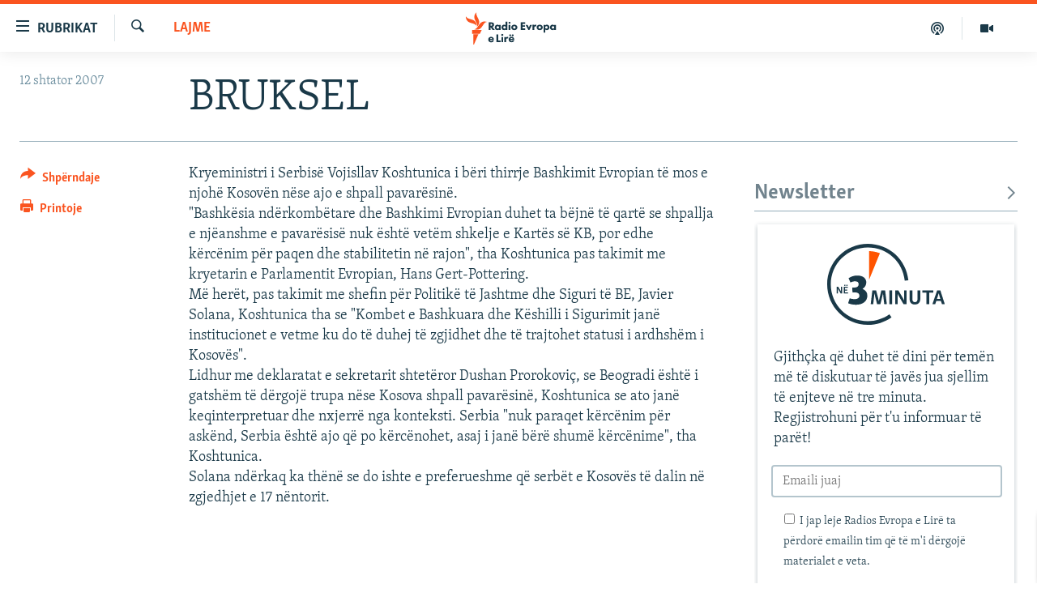

--- FILE ---
content_type: text/html; charset=utf-8
request_url: https://www.evropaelire.org/a/986165.html
body_size: 12743
content:

<!DOCTYPE html>
<html lang="sq" dir="ltr" class="no-js">
<head>
        <link rel="stylesheet" href="/Content/responsive/RFE/sq-AL/RFE-sq-AL.css?&amp;av=0.0.0.0&amp;cb=370">
<script src="//tags.evropaelire.org/rferl-pangea/prod/utag.sync.js"></script><script type='text/javascript' src='https://www.youtube.com/iframe_api' async></script>            <link rel="manifest" href="/manifest.json">
    <script type="text/javascript">
        //a general 'js' detection, must be on top level in <head>, due to CSS performance
        document.documentElement.className = "js";
        var cacheBuster = "370";
        var appBaseUrl = "/";
        var imgEnhancerBreakpoints = [0, 144, 256, 408, 650, 1023, 1597];
        var isLoggingEnabled = false;
        var isPreviewPage = false;
        var isLivePreviewPage = false;

        if (!isPreviewPage) {
            window.RFE = window.RFE || {};
            window.RFE.cacheEnabledByParam = window.location.href.indexOf('nocache=1') === -1;

            const url = new URL(window.location.href);
            const params = new URLSearchParams(url.search);

            // Remove the 'nocache' parameter
            params.delete('nocache');

            // Update the URL without the 'nocache' parameter
            url.search = params.toString();
            window.history.replaceState(null, '', url.toString());
        } else {
            window.addEventListener('load', function() {
                const links = window.document.links;
                for (let i = 0; i < links.length; i++) {
                    links[i].href = '#';
                    links[i].target = '_self';
                }
             })
        }

var pwaEnabled = true;        var swCacheDisabled;
    </script>
    <meta charset="utf-8" />

            <title>BRUKSEL</title>
            <meta name="description" content="Kryeministri i Serbis&#xEB; Vojisllav Koshtunica i b&#xEB;ri thirrje Bashkimit Evropian t&#xEB; mos e njoh&#xEB; Kosov&#xEB;n n&#xEB;se ajo e shpall pavar&#xEB;sin&#xEB;.&#xD;&#xA;&quot;Bashk&#xEB;sia nd&#xEB;rkomb&#xEB;tare dhe Bashkimi Evropian duhet ta b&#xEB;jn&#xEB; t&#xEB; qart&#xEB; se shpallja e nj&#xEB;anshme e pavar&#xEB;sis&#xEB; nuk &#xEB;sht&#xEB; vet&#xEB;m shkelje e Kart&#xEB;s s&#xEB; KB, por edhe..." />
                <meta name="keywords" content="Lajme" />
    <meta name="viewport" content="width=device-width, initial-scale=1.0" />


    <meta http-equiv="X-UA-Compatible" content="IE=edge" />

<meta name="robots" content="max-image-preview:large"><meta property="fb:pages" content="299620092248" />

        <link href="https://www.evropaelire.org/a/986165.html" rel="canonical" />

        <meta name="apple-mobile-web-app-title" content="REL" />
        <meta name="apple-mobile-web-app-status-bar-style" content="black" />
            <meta name="apple-itunes-app" content="app-id=475986784, app-argument=//986165.ltr" />
<meta content="BRUKSEL" property="og:title"></meta>
<meta content="Kryeministri i Serbis&#xEB; Vojisllav Koshtunica i b&#xEB;ri thirrje Bashkimit Evropian t&#xEB; mos e njoh&#xEB; Kosov&#xEB;n n&#xEB;se ajo e shpall pavar&#xEB;sin&#xEB;.&#xD;&#xA;&quot;Bashk&#xEB;sia nd&#xEB;rkomb&#xEB;tare dhe Bashkimi Evropian duhet ta b&#xEB;jn&#xEB; t&#xEB; qart&#xEB; se shpallja e nj&#xEB;anshme e pavar&#xEB;sis&#xEB; nuk &#xEB;sht&#xEB; vet&#xEB;m shkelje e Kart&#xEB;s s&#xEB; KB, por edhe..." property="og:description"></meta>
<meta content="article" property="og:type"></meta>
<meta content="https://www.evropaelire.org/a/986165.html" property="og:url"></meta>
<meta content="Radio Evropa e Lir&#xEB;" property="og:site_name"></meta>
<meta content="https://www.evropaelire.org/Content/responsive/RFE/sq-AL/img/top_logo_news.png" property="og:image"></meta>
<meta content="1200" property="og:image:width"></meta>
<meta content="675" property="og:image:height"></meta>
<meta content="site logo" property="og:image:alt"></meta>
<meta content="1129732217106170" property="fb:app_id"></meta>
<meta content="summary_large_image" name="twitter:card"></meta>
<meta content="@RFE_Kosova" name="twitter:site"></meta>
<meta content="https://www.evropaelire.org/Content/responsive/RFE/sq-AL/img/top_logo_news.png" name="twitter:image"></meta>
<meta content="BRUKSEL" name="twitter:title"></meta>
<meta content="Kryeministri i Serbis&#xEB; Vojisllav Koshtunica i b&#xEB;ri thirrje Bashkimit Evropian t&#xEB; mos e njoh&#xEB; Kosov&#xEB;n n&#xEB;se ajo e shpall pavar&#xEB;sin&#xEB;.&#xD;&#xA;&quot;Bashk&#xEB;sia nd&#xEB;rkomb&#xEB;tare dhe Bashkimi Evropian duhet ta b&#xEB;jn&#xEB; t&#xEB; qart&#xEB; se shpallja e nj&#xEB;anshme e pavar&#xEB;sis&#xEB; nuk &#xEB;sht&#xEB; vet&#xEB;m shkelje e Kart&#xEB;s s&#xEB; KB, por edhe..." name="twitter:description"></meta>
                    <link rel="amphtml" href="https://www.evropaelire.org/amp/986165.html" />
<script type="application/ld+json">{"articleSection":"Lajme","isAccessibleForFree":true,"headline":"BRUKSEL","inLanguage":"sq-AL","keywords":"Lajme","author":{"@type":"Person","name":"Radio Evropa e Lirë"},"datePublished":"2007-09-12 14:22:55Z","dateModified":"2008-02-14 08:53:58Z","publisher":{"logo":{"width":512,"height":220,"@type":"ImageObject","url":"https://www.evropaelire.org/Content/responsive/RFE/sq-AL/img/logo.png"},"@type":"NewsMediaOrganization","url":"https://www.evropaelire.org","sameAs":["https://www.facebook.com/evropaelire","https://twitter.com/evropaelire","https://www.youtube.com/user/RadioEvropaLire","https://www.instagram.com/radioevropaelire/","https://www.threads.net/@radioevropaelire "],"name":"Radio Evropa e Lirë","alternateName":""},"@context":"https://schema.org","@type":"NewsArticle","mainEntityOfPage":"https://www.evropaelire.org/a/986165.html","url":"https://www.evropaelire.org/a/986165.html","description":"Kryeministri i Serbisë Vojisllav Koshtunica i bëri thirrje Bashkimit Evropian të mos e njohë Kosovën nëse ajo e shpall pavarësinë.\r\n\u0022Bashkësia ndërkombëtare dhe Bashkimi Evropian duhet ta bëjnë të qartë se shpallja e njëanshme e pavarësisë nuk është vetëm shkelje e Kartës së KB, por edhe...","image":{"width":1080,"height":608,"@type":"ImageObject","url":"https://gdb.rferl.org/00000000-0000-0000-0000-000000000000_w1080_h608.gif"},"name":"BRUKSEL"}</script>
    <script src="/Scripts/responsive/infographics.bundle.min.js?&amp;av=0.0.0.0&amp;cb=370"></script>
        <script src="/Scripts/responsive/dollardom.min.js?&amp;av=0.0.0.0&amp;cb=370"></script>
        <script src="/Scripts/responsive/modules/commons.js?&amp;av=0.0.0.0&amp;cb=370"></script>
        <script src="/Scripts/responsive/modules/app_code.js?&amp;av=0.0.0.0&amp;cb=370"></script>

        <link rel="icon" type="image/svg+xml" href="/Content/responsive/RFE/img/webApp/favicon.svg" />
        <link rel="alternate icon" href="/Content/responsive/RFE/img/webApp/favicon.ico" />
            <link rel="mask-icon" color="#ea6903" href="/Content/responsive/RFE/img/webApp/favicon_safari.svg" />
        <link rel="apple-touch-icon" sizes="152x152" href="/Content/responsive/RFE/img/webApp/ico-152x152.png" />
        <link rel="apple-touch-icon" sizes="144x144" href="/Content/responsive/RFE/img/webApp/ico-144x144.png" />
        <link rel="apple-touch-icon" sizes="114x114" href="/Content/responsive/RFE/img/webApp/ico-114x114.png" />
        <link rel="apple-touch-icon" sizes="72x72" href="/Content/responsive/RFE/img/webApp/ico-72x72.png" />
        <link rel="apple-touch-icon-precomposed" href="/Content/responsive/RFE/img/webApp/ico-57x57.png" />
        <link rel="icon" sizes="192x192" href="/Content/responsive/RFE/img/webApp/ico-192x192.png" />
        <link rel="icon" sizes="128x128" href="/Content/responsive/RFE/img/webApp/ico-128x128.png" />
        <meta name="msapplication-TileColor" content="#ffffff" />
        <meta name="msapplication-TileImage" content="/Content/responsive/RFE/img/webApp/ico-144x144.png" />
                <link rel="preload" href="/Content/responsive/fonts/Skolar-Lt_Latin_v2.woff" type="font/woff" as="font" crossorigin="anonymous" />
    <link rel="alternate" type="application/rss+xml" title="RFE/RL - Top Stories [RSS]" href="/api/" />
    <link rel="sitemap" type="application/rss+xml" href="/sitemap.xml" />
    
    



</head>
<body class=" nav-no-loaded cc_theme pg-article print-lay-article js-category-to-nav nojs-images ">
        <script type="text/javascript" >
            var analyticsData = {url:"https://www.evropaelire.org/a/986165.html",property_id:"416",article_uid:"986165",page_title:"BRUKSEL",page_type:"article",content_type:"article",subcontent_type:"article",last_modified:"2008-02-14 08:53:58Z",pub_datetime:"2007-09-12 14:22:55Z",pub_year:"2007",pub_month:"09",pub_day:"12",pub_hour:"14",pub_weekday:"Wednesday",section:"lajme",english_section:"news",byline:"",categories:"news",domain:"www.evropaelire.org",language:"Albanian",language_service:"RFERL Balkans Kosovo Unit",platform:"web",copied:"no",copied_article:"",copied_title:"",runs_js:"Yes",cms_release:"8.44.0.0.370",enviro_type:"prod",slug:"",entity:"RFE",short_language_service:"KOS",platform_short:"W",page_name:"BRUKSEL"};
        </script>
<noscript><iframe src="https://www.googletagmanager.com/ns.html?id=GTM-WXZBPZ" height="0" width="0" style="display:none;visibility:hidden"></iframe></noscript>        <script type="text/javascript" data-cookiecategory="analytics">
            var gtmEventObject = Object.assign({}, analyticsData, {event: 'page_meta_ready'});window.dataLayer = window.dataLayer || [];window.dataLayer.push(gtmEventObject);
            if (top.location === self.location) { //if not inside of an IFrame
                 var renderGtm = "true";
                 if (renderGtm === "true") {
            (function(w,d,s,l,i){w[l]=w[l]||[];w[l].push({'gtm.start':new Date().getTime(),event:'gtm.js'});var f=d.getElementsByTagName(s)[0],j=d.createElement(s),dl=l!='dataLayer'?'&l='+l:'';j.async=true;j.src='//www.googletagmanager.com/gtm.js?id='+i+dl;f.parentNode.insertBefore(j,f);})(window,document,'script','dataLayer','GTM-WXZBPZ');
                 }
            }
        </script>
        <!--Analytics tag js version start-->
            <script type="text/javascript" data-cookiecategory="analytics">
                var utag_data = Object.assign({}, analyticsData, {});
if(typeof(TealiumTagFrom)==='function' && typeof(TealiumTagSearchKeyword)==='function') {
var utag_from=TealiumTagFrom();var utag_searchKeyword=TealiumTagSearchKeyword();
if(utag_searchKeyword!=null && utag_searchKeyword!=='' && utag_data["search_keyword"]==null) utag_data["search_keyword"]=utag_searchKeyword;if(utag_from!=null && utag_from!=='') utag_data["from"]=TealiumTagFrom();}
                if(window.top!== window.self&&utag_data.page_type==="snippet"){utag_data.page_type = 'iframe';}
                try{if(window.top!==window.self&&window.self.location.hostname===window.top.location.hostname){utag_data.platform = 'self-embed';utag_data.platform_short = 'se';}}catch(e){if(window.top!==window.self&&window.self.location.search.includes("platformType=self-embed")){utag_data.platform = 'cross-promo';utag_data.platform_short = 'cp';}}
                (function(a,b,c,d){    a="https://tags.evropaelire.org/rferl-pangea/prod/utag.js";    b=document;c="script";d=b.createElement(c);d.src=a;d.type="text/java"+c;d.async=true;    a=b.getElementsByTagName(c)[0];a.parentNode.insertBefore(d,a);    })();
            </script>
        <!--Analytics tag js version end-->
<!-- Analytics tag management NoScript -->
<noscript>
<img style="position: absolute; border: none;" src="https://ssc.evropaelire.org/b/ss/bbgprod,bbgentityrferl/1/G.4--NS/668603182?pageName=rfe%3akos%3aw%3aarticle%3abruksel&amp;c6=bruksel&amp;v36=8.44.0.0.370&amp;v6=D=c6&amp;g=https%3a%2f%2fwww.evropaelire.org%2fa%2f986165.html&amp;c1=D=g&amp;v1=D=g&amp;events=event1,event52&amp;c16=rferl%20balkans%20kosovo%20unit&amp;v16=D=c16&amp;c5=news&amp;v5=D=c5&amp;ch=lajme&amp;c15=albanian&amp;v15=D=c15&amp;c4=article&amp;v4=D=c4&amp;c14=986165&amp;v14=D=c14&amp;v20=no&amp;c17=web&amp;v17=D=c17&amp;mcorgid=518abc7455e462b97f000101%40adobeorg&amp;server=www.evropaelire.org&amp;pageType=D=c4&amp;ns=bbg&amp;v29=D=server&amp;v25=rfe&amp;v30=416&amp;v105=D=User-Agent " alt="analytics" width="1" height="1" /></noscript>
<!-- End of Analytics tag management NoScript -->


        <!--*** Accessibility links - For ScreenReaders only ***-->
        <section>
            <div class="sr-only">
                <h2>Nd&#xEB;rlidhjet</h2>
                <ul>
                    <li><a href="#content" data-disable-smooth-scroll="1">Kalo tek artikujt kryesor&#xEB;</a></li>
                    <li><a href="#navigation" data-disable-smooth-scroll="1">Kalo te faqja kryesore</a></li>
                    <li><a href="#txtHeaderSearch" data-disable-smooth-scroll="1">Kalo te k&#xEB;rkimi</a></li>
                </ul>
            </div>
        </section>
    




<div dir="ltr">
    <div id="page">
            <aside>

<div class="c-lightbox overlay-modal">
    <div class="c-lightbox__intro">
        <h2 class="c-lightbox__intro-title"></h2>
        <button class="btn btn--rounded c-lightbox__btn c-lightbox__intro-next" title="E ardhshmja">
            <span class="ico ico--rounded ico-chevron-forward"></span>
            <span class="sr-only">E ardhshmja</span>
        </button>
    </div>
    <div class="c-lightbox__nav">
        <button class="btn btn--rounded c-lightbox__btn c-lightbox__btn--close" title="Mbylle">
            <span class="ico ico--rounded ico-close"></span>
            <span class="sr-only">Mbylle</span>
        </button>
        <button class="btn btn--rounded c-lightbox__btn c-lightbox__btn--prev" title="E m&#xEB;parshme">
            <span class="ico ico--rounded ico-chevron-backward"></span>
            <span class="sr-only">E m&#xEB;parshme</span>
        </button>
        <button class="btn btn--rounded c-lightbox__btn c-lightbox__btn--next" title="E ardhshmja">
            <span class="ico ico--rounded ico-chevron-forward"></span>
            <span class="sr-only">E ardhshmja</span>
        </button>
    </div>
    <div class="c-lightbox__content-wrap">
        <figure class="c-lightbox__content">
            <span class="c-spinner c-spinner--lightbox">
                <img src="/Content/responsive/img/player-spinner.png"
                     alt="Ju lutem prisni"
                     title="Ju lutem prisni" />
            </span>
            <div class="c-lightbox__img">
                <div class="thumb">
                    <img src="" alt="" />
                </div>
            </div>
            <figcaption>
                <div class="c-lightbox__info c-lightbox__info--foot">
                    <span class="c-lightbox__counter"></span>
                    <span class="caption c-lightbox__caption"></span>
                </div>
            </figcaption>
        </figure>
    </div>
    <div class="hidden">
        <div class="content-advisory__box content-advisory__box--lightbox">
            <span class="content-advisory__box-text">Kujdes: P&#xEB;rmbajtja mund t&#xEB; jet&#xEB; shqet&#xEB;suese p&#xEB;r disa shikues!</span>
            <button class="btn btn--transparent content-advisory__box-btn m-t-md" value="text" type="button">
                <span class="btn__text">
                    Klikoni p&#xEB;r ta zbuluar
                </span>
            </button>
        </div>
    </div>
</div>

<div class="print-dialogue">
    <div class="container">
        <h3 class="print-dialogue__title section-head">Opsionet e printimit:</h3>
        <div class="print-dialogue__opts">
            <ul class="print-dialogue__opt-group">
                <li class="form__group form__group--checkbox">
                    <input class="form__check " id="checkboxImages" name="checkboxImages" type="checkbox" checked="checked" />
                    <label for="checkboxImages" class="form__label m-t-md">Fotografit&#xEB;</label>
                </li>
                <li class="form__group form__group--checkbox">
                    <input class="form__check " id="checkboxMultimedia" name="checkboxMultimedia" type="checkbox" checked="checked" />
                    <label for="checkboxMultimedia" class="form__label m-t-md">Multimedia</label>
                </li>
            </ul>
            <ul class="print-dialogue__opt-group">
                <li class="form__group form__group--checkbox">
                    <input class="form__check " id="checkboxEmbedded" name="checkboxEmbedded" type="checkbox" checked="checked" />
                    <label for="checkboxEmbedded" class="form__label m-t-md">P&#xEB;rmbajtja e bashk&#xEB;ngjitur</label>
                </li>
                <li class="form__group form__group--checkbox">
                    <input class="form__check " id="checkboxComments" name="checkboxComments" type="checkbox" />
                    <label for="checkboxComments" class="form__label m-t-md">Komentet</label>
                </li>
            </ul>
        </div>
        <div class="print-dialogue__buttons">
            <button class="btn  btn--secondary close-button" type="button" title="Anuloje">
                <span class="btn__text ">Anuloje</span>
            </button>
            <button class="btn  btn-cust-print m-l-sm" type="button" title="Printoje">
                <span class="btn__text ">Printoje</span>
            </button>
        </div>
    </div>
</div>                
<div class="ctc-message pos-fix">
    <div class="ctc-message__inner">Adresa u kopjua</div>
</div>
            </aside>

<div class="hdr-20 hdr-20--big">
    <div class="hdr-20__inner">
        <div class="hdr-20__max pos-rel">
            <div class="hdr-20__side hdr-20__side--primary d-flex">
                <label data-for="main-menu-ctrl" data-switcher-trigger="true" data-switch-target="main-menu-ctrl" class="burger hdr-trigger pos-rel trans-trigger" data-trans-evt="click" data-trans-id="menu">
                    <span class="ico ico-close hdr-trigger__ico hdr-trigger__ico--close burger__ico burger__ico--close"></span>
                    <span class="ico ico-menu hdr-trigger__ico hdr-trigger__ico--open burger__ico burger__ico--open"></span>
                        <span class="burger__label">Rubrikat</span>
                </label>
                <div class="menu-pnl pos-fix trans-target" data-switch-target="main-menu-ctrl" data-trans-id="menu">
                    <div class="menu-pnl__inner">
                        <nav class="main-nav menu-pnl__item menu-pnl__item--first">
                            <ul class="main-nav__list accordeon" data-analytics-tales="false" data-promo-name="link" data-location-name="nav,secnav">
                                

        <li class="main-nav__item">
            <a class="main-nav__item-name main-nav__item-name--link" href="/lajme" title="Lajme" data-item-name="news" >Lajme</a>
        </li>

        <li class="main-nav__item accordeon__item" data-switch-target="menu-item-1280">
            <label class="main-nav__item-name main-nav__item-name--label accordeon__control-label" data-switcher-trigger="true" data-for="menu-item-1280">
                Kosova
                <span class="ico ico-chevron-down main-nav__chev"></span>
            </label>
            <div class="main-nav__sub-list">
                
    <a class="main-nav__item-name main-nav__item-name--link main-nav__item-name--sub" href="/aktuale" title="Aktuale" data-item-name="aktuale" >Aktuale</a>

    <a class="main-nav__item-name main-nav__item-name--link main-nav__item-name--sub" href="/ekonomi" title="Ekonomi" data-item-name="Economy" >Ekonomi</a>

    <a class="main-nav__item-name main-nav__item-name--link main-nav__item-name--sub" href="/shendetesi" title="Sh&#xEB;ndet&#xEB;si" data-item-name="Health" >Sh&#xEB;ndet&#xEB;si</a>

            </div>
        </li>

        <li class="main-nav__item accordeon__item" data-switch-target="menu-item-3651">
            <label class="main-nav__item-name main-nav__item-name--label accordeon__control-label" data-switcher-trigger="true" data-for="menu-item-3651">
                Bota
                <span class="ico ico-chevron-down main-nav__chev"></span>
            </label>
            <div class="main-nav__sub-list">
                
    <a class="main-nav__item-name main-nav__item-name--link main-nav__item-name--sub" href="/rel-pertej-kosoves" title="REL p&#xEB;rtej Kosov&#xEB;s" data-item-name="RFE beyond Kosovo" >REL p&#xEB;rtej Kosov&#xEB;s</a>

    <a class="main-nav__item-name main-nav__item-name--link main-nav__item-name--sub" href="/rajoni" title="Rajoni" data-item-name="region" >Rajoni</a>

    <a class="main-nav__item-name main-nav__item-name--link main-nav__item-name--sub" href="/luftaneukraine" title="Lufta n&#xEB; Ukrain&#xEB;" data-item-name="war-in-ukraine" >Lufta n&#xEB; Ukrain&#xEB;</a>

    <a class="main-nav__item-name main-nav__item-name--link main-nav__item-name--sub" href="/lindja-mesme" title="Lindja e Mesme" data-item-name="middle-east" >Lindja e Mesme</a>

            </div>
        </li>

        <li class="main-nav__item accordeon__item" data-switch-target="menu-item-595">
            <label class="main-nav__item-name main-nav__item-name--label accordeon__control-label" data-switcher-trigger="true" data-for="menu-item-595">
                Multimedia
                <span class="ico ico-chevron-down main-nav__chev"></span>
            </label>
            <div class="main-nav__sub-list">
                
    <a class="main-nav__item-name main-nav__item-name--link main-nav__item-name--sub" href="/multimedia" title="- M&#xEB; t&#xEB; rejat" data-item-name="multimedia" >- M&#xEB; t&#xEB; rejat</a>

    <a class="main-nav__item-name main-nav__item-name--link main-nav__item-name--sub" href="/video" title="Video" data-item-name="video" >Video</a>

    <a class="main-nav__item-name main-nav__item-name--link main-nav__item-name--sub" href="/foto" title="Fotogaleri" data-item-name="photogallery" >Fotogaleri</a>

    <a class="main-nav__item-name main-nav__item-name--link main-nav__item-name--sub" href="/infografike" title="Infografika" data-item-name="infographics" >Infografika</a>

            </div>
        </li>

        <li class="main-nav__item">
            <a class="main-nav__item-name main-nav__item-name--link" href="/ne3minuta" title="N&#xEB; 3 minuta" data-item-name="in-3-minutes" >N&#xEB; 3 minuta</a>
        </li>

        <li class="main-nav__item">
            <a class="main-nav__item-name main-nav__item-name--link" href="/expose" title="Expos&#xE9;" data-item-name="expose-tv-show" >Expos&#xE9;</a>
        </li>

        <li class="main-nav__item">
            <a class="main-nav__item-name main-nav__item-name--link" href="/podkast-5pyetje" title="5 pyetje" data-item-name="podcast-5-pyetje" >5 pyetje</a>
        </li>

        <li class="main-nav__item">
            <a class="main-nav__item-name main-nav__item-name--link" href="/shpjegojme" title="Shpjegojm&#xEB;" data-item-name="explained" >Shpjegojm&#xEB;</a>
        </li>

        <li class="main-nav__item">
            <a class="main-nav__item-name main-nav__item-name--link" href="/intervista" title="Intervista" data-item-name="interview" >Intervista</a>
        </li>

        <li class="main-nav__item accordeon__item" data-switch-target="menu-item-3414">
            <label class="main-nav__item-name main-nav__item-name--label accordeon__control-label" data-switcher-trigger="true" data-for="menu-item-3414">
                Speciale
                <span class="ico ico-chevron-down main-nav__chev"></span>
            </label>
            <div class="main-nav__sub-list">
                
    <a class="main-nav__item-name main-nav__item-name--link main-nav__item-name--sub" href="/dhunandajgrave" title="Dhuna ndaj grave" data-item-name="tell-me" >Dhuna ndaj grave</a>

    <a class="main-nav__item-name main-nav__item-name--link main-nav__item-name--sub" href="/te-pagjeturit" title="Ankthi p&#xEB;r t&#xEB; pagjeturit" data-item-name="Searching for Kosovo's Missing" >Ankthi p&#xEB;r t&#xEB; pagjeturit</a>

    <a class="main-nav__item-name main-nav__item-name--link main-nav__item-name--sub" href="/perdhunimet-e-luftes" title="Vragat e p&#xEB;rdhunimeve t&#xEB; luft&#xEB;s" data-item-name="Wartime sexual violence" >Vragat e p&#xEB;rdhunimeve t&#xEB; luft&#xEB;s</a>

    <a class="main-nav__item-name main-nav__item-name--link main-nav__item-name--sub" href="/tejeshminoritet" title="T&#xEB; jesh minoritet n&#xEB; Kosov&#xEB;" data-item-name="minorities-kosovo" >T&#xEB; jesh minoritet n&#xEB; Kosov&#xEB;</a>

            </div>
        </li>

        <li class="main-nav__item accordeon__item" data-switch-target="menu-item-3652">
            <label class="main-nav__item-name main-nav__item-name--label accordeon__control-label" data-switcher-trigger="true" data-for="menu-item-3652">
                Arkiv
                <span class="ico ico-chevron-down main-nav__chev"></span>
            </label>
            <div class="main-nav__sub-list">
                
    <a class="main-nav__item-name main-nav__item-name--link main-nav__item-name--sub" href="/radio-arkiv" title="Radio" data-item-name="Radio programs" >Radio</a>

    <a class="main-nav__item-name main-nav__item-name--link main-nav__item-name--sub" href="/femina" title="F&#x113;mina" data-item-name="femina" >F&#x113;mina</a>

    <a class="main-nav__item-name main-nav__item-name--link main-nav__item-name--sub" href="/libertas" title="Libertas" data-item-name="Libertas podcast" >Libertas</a>

    <a class="main-nav__item-name main-nav__item-name--link main-nav__item-name--sub" href="/teflasim" title="T&#xEB; flasim" data-item-name="Let's talk" >T&#xEB; flasim</a>

    <a class="main-nav__item-name main-nav__item-name--link main-nav__item-name--sub" href="/hashtag" title="#Hashtag" data-item-name="hashtag" >#Hashtag</a>

    <a class="main-nav__item-name main-nav__item-name--link main-nav__item-name--sub" href="/iustitia" title="Iustitia" data-item-name="iustitia" >Iustitia</a>

            </div>
        </li>



                            </ul>
                        </nav>
                        




                        
                            <div class="menu-pnl__item menu-pnl__item--social">
                                    <h5 class="menu-pnl__sub-head">Na ndiqni</h5>

        <a href="https://www.facebook.com/evropaelire" title="Facebook" data-analytics-text="follow_on_facebook" class="btn btn--rounded btn--social-inverted menu-pnl__btn js-social-btn btn-facebook"  target="_blank" rel="noopener">
            <span class="ico ico-facebook-alt ico--rounded"></span>
        </a>


        <a href="https://twitter.com/evropaelire" title="X" data-analytics-text="follow_on_twitter" class="btn btn--rounded btn--social-inverted menu-pnl__btn js-social-btn btn-twitter"  target="_blank" rel="noopener">
            <span class="ico ico-twitter ico--rounded"></span>
        </a>


        <a href="https://www.youtube.com/user/RadioEvropaLire" title="YouTube" data-analytics-text="follow_on_youtube" class="btn btn--rounded btn--social-inverted menu-pnl__btn js-social-btn btn-youtube"  target="_blank" rel="noopener">
            <span class="ico ico-youtube ico--rounded"></span>
        </a>


        <a href="https://www.instagram.com/radioevropaelire/" title="Instagram" data-analytics-text="follow_on_instagram" class="btn btn--rounded btn--social-inverted menu-pnl__btn js-social-btn btn-instagram"  target="_blank" rel="noopener">
            <span class="ico ico-instagram ico--rounded"></span>
        </a>


        <a href="https://www.threads.net/@radioevropaelire " title="Threads" data-analytics-text="follow_on_threads" class="btn btn--rounded btn--social-inverted menu-pnl__btn js-social-btn btn-threads"  target="_blank" rel="noopener">
            <span class="ico ico-threads ico--rounded"></span>
        </a>


        <a href="https://www.evropaelire.org/viber" title="Viber" data-analytics-text="follow_on_viber" class="btn btn--rounded btn--social-inverted menu-pnl__btn js-social-btn btn-viber"  target="_blank" rel="noopener">
            <span class="ico ico-viber ico--rounded"></span>
        </a>

                            </div>
                            <div class="menu-pnl__item">
                                <a href="/navigation/allsites" class="menu-pnl__item-link">
                                    <span class="ico ico-languages "></span>
                                    Rajonet
                                </a>
                            </div>
                    </div>
                </div>
                <label data-for="top-search-ctrl" data-switcher-trigger="true" data-switch-target="top-search-ctrl" class="top-srch-trigger hdr-trigger">
                    <span class="ico ico-close hdr-trigger__ico hdr-trigger__ico--close top-srch-trigger__ico top-srch-trigger__ico--close"></span>
                    <span class="ico ico-search hdr-trigger__ico hdr-trigger__ico--open top-srch-trigger__ico top-srch-trigger__ico--open"></span>
                </label>
                <div class="srch-top srch-top--in-header" data-switch-target="top-search-ctrl">
                    <div class="container">
                        
<form action="/s" class="srch-top__form srch-top__form--in-header" id="form-topSearchHeader" method="get" role="search">    <label for="txtHeaderSearch" class="sr-only">K&#xEB;rko</label>
    <input type="text" id="txtHeaderSearch" name="k" placeholder="K&#xEB;rko" accesskey="s" value="" class="srch-top__input analyticstag-event" onkeydown="if (event.keyCode === 13) { FireAnalyticsTagEventOnSearch('search', $dom.get('#txtHeaderSearch')[0].value) }" />
    <button title="K&#xEB;rko" type="submit" class="btn btn--top-srch analyticstag-event" onclick="FireAnalyticsTagEventOnSearch('search', $dom.get('#txtHeaderSearch')[0].value) ">
        <span class="ico ico-search"></span>
    </button>
</form>
                    </div>
                </div>
                <a href="/" class="main-logo-link">
                    <img src="/Content/responsive/RFE/sq-AL/img/logo-compact.svg" class="main-logo main-logo--comp" alt="site logo">
                        <img src="/Content/responsive/RFE/sq-AL/img/logo.svg" class="main-logo main-logo--big" alt="site logo">
                </a>
            </div>
            <div class="hdr-20__side hdr-20__side--secondary d-flex">
                

    <a href=" https://www.evropaelire.org/multimedia" title="Multimedia" class="hdr-20__secondary-item" data-item-name="video">
        
    <span class="ico ico-video hdr-20__secondary-icon"></span>

    </a>

    <a href="https://www.evropaelire.org/podkast-5pyetje" title="Podkast " class="hdr-20__secondary-item" data-item-name="podcast">
        
    <span class="ico ico-podcast hdr-20__secondary-icon"></span>

    </a>

    <a href="/s" title="K&#xEB;rko" class="hdr-20__secondary-item hdr-20__secondary-item--search" data-item-name="search">
        
    <span class="ico ico-search hdr-20__secondary-icon hdr-20__secondary-icon--search"></span>

    </a>



                
                <div class="srch-bottom">
                    
<form action="/s" class="srch-bottom__form d-flex" id="form-bottomSearch" method="get" role="search">    <label for="txtSearch" class="sr-only">K&#xEB;rko</label>
    <input type="search" id="txtSearch" name="k" placeholder="K&#xEB;rko" accesskey="s" value="" class="srch-bottom__input analyticstag-event" onkeydown="if (event.keyCode === 13) { FireAnalyticsTagEventOnSearch('search', $dom.get('#txtSearch')[0].value) }" />
    <button title="K&#xEB;rko" type="submit" class="btn btn--bottom-srch analyticstag-event" onclick="FireAnalyticsTagEventOnSearch('search', $dom.get('#txtSearch')[0].value) ">
        <span class="ico ico-search"></span>
    </button>
</form>
                </div>
            </div>
            <img src="/Content/responsive/RFE/sq-AL/img/logo-print.gif" class="logo-print" alt="site logo">
            <img src="/Content/responsive/RFE/sq-AL/img/logo-print_color.png" class="logo-print logo-print--color" alt="site logo">
        </div>
    </div>
</div>
    <script>
        if (document.body.className.indexOf('pg-home') > -1) {
            var nav2In = document.querySelector('.hdr-20__inner');
            var nav2Sec = document.querySelector('.hdr-20__side--secondary');
            var secStyle = window.getComputedStyle(nav2Sec);
            if (nav2In && window.pageYOffset < 150 && secStyle['position'] !== 'fixed') {
                nav2In.classList.add('hdr-20__inner--big')
            }
        }
    </script>



<div class="c-hlights c-hlights--breaking c-hlights--no-item" data-hlight-display="mobile,desktop">
    <div class="c-hlights__wrap container p-0">
        <div class="c-hlights__nav">
            <a role="button" href="#" title="E m&#xEB;parshme">
                <span class="ico ico-chevron-backward m-0"></span>
                <span class="sr-only">E m&#xEB;parshme</span>
            </a>
            <a role="button" href="#" title="E ardhshmja">
                <span class="ico ico-chevron-forward m-0"></span>
                <span class="sr-only">E ardhshmja</span>
            </a>
        </div>
        <span class="c-hlights__label">
            <span class="">Lajmi i fundit</span>
            <span class="switcher-trigger">
                <label data-for="more-less-1" data-switcher-trigger="true" class="switcher-trigger__label switcher-trigger__label--more p-b-0" title="Shfaq m&#xEB; shum&#xEB;">
                    <span class="ico ico-chevron-down"></span>
                </label>
                <label data-for="more-less-1" data-switcher-trigger="true" class="switcher-trigger__label switcher-trigger__label--less p-b-0" title="Shfaq m&#xEB; pak">
                    <span class="ico ico-chevron-up"></span>
                </label>
            </span>
        </span>
        <ul class="c-hlights__items switcher-target" data-switch-target="more-less-1">
            
        </ul>
    </div>
</div>


        <div id="content">
            

    <main class="container">

    <div class="hdr-container">
        <div class="row">
            <div class="col-category col-xs-12 col-md-2 pull-left">


<div class="category js-category">
<a class="" href="/lajme">Lajme</a></div></div>
<div class="col-title col-xs-12 col-md-10 pull-right">

    <h1 class="title pg-title">
        BRUKSEL
    </h1>
</div>
<div class="col-publishing-details col-xs-12 col-sm-12 col-md-2 pull-left">

<div class="publishing-details ">
        <div class="published">
            <span class="date" >
                    <time pubdate="pubdate" datetime="2007-09-12T16:22:55&#x2B;01:00">
                        12 shtator 2007
                    </time>
            </span>
        </div>
</div>

</div>
<div class="col-lg-12 separator">

<div class="separator">
    <hr class="title-line" />
</div></div>

        </div>
    </div>

<div class="body-container">
    <div class="row">
            <div class="col-xs-12 col-md-2 pull-left article-share">
                
    <div class="share--box">
                <div class="sticky-share-container" style="display:none">
                    <div class="container">
                        <a href="https://www.evropaelire.org" id="logo-sticky-share">&nbsp;</a>
                        <div class="pg-title pg-title--sticky-share">
                            BRUKSEL
                        </div>
                        <div class="sticked-nav-actions">
                            <!--This part is for sticky navigation display-->
                            <p class="buttons link-content-sharing p-0 ">
                                <button class="btn btn--link btn-content-sharing p-t-0 " id="btnContentSharing" value="text" role="Button" type="" title="Opsionet">
                                    <span class="ico ico-share ico--l"></span>
                                    <span class="btn__text ">
                                        Shp&#xEB;rndaje
                                    </span>
                                </button>
                            </p>
                            <aside class="content-sharing js-content-sharing js-content-sharing--apply-sticky  content-sharing--sticky" role="complementary" 
                                   data-share-url="https://www.evropaelire.org/a/986165.html" data-share-title="BRUKSEL" data-share-text="">
                                <div class="content-sharing__popover">
                                    <h6 class="content-sharing__title">Shp&#xEB;rndaje</h6>
                                    <button href="#close" id="btnCloseSharing" class="btn btn--text-like content-sharing__close-btn">
                                        <span class="ico ico-close ico--l"></span>
                                    </button>
            <ul class="content-sharing__list">
                    <li class="content-sharing__item">
                            <div class="ctc ">
                                <input type="text" class="ctc__input" readonly="readonly">
                                <a href="" js-href="https://www.evropaelire.org/a/986165.html" class="content-sharing__link ctc__button">
                                    <span class="ico ico-copy-link ico--rounded ico--s"></span>
                                        <span class="content-sharing__link-text">Kopjoje adres&#xEB;n</span>
                                </a>
                            </div>
                    </li>
                    <li class="content-sharing__item">
        <a href="https://facebook.com/sharer.php?u=https%3a%2f%2fwww.evropaelire.org%2fa%2f986165.html"
           data-analytics-text="share_on_facebook"
           title="Facebook" target="_blank"
           class="content-sharing__link  js-social-btn">
            <span class="ico ico-facebook ico--rounded ico--s"></span>
                <span class="content-sharing__link-text">Facebook</span>
        </a>
                    </li>
                    <li class="content-sharing__item">
        <a href="https://twitter.com/share?url=https%3a%2f%2fwww.evropaelire.org%2fa%2f986165.html&amp;text=BRUKSEL"
           data-analytics-text="share_on_twitter"
           title="X (Twitter)" target="_blank"
           class="content-sharing__link  js-social-btn">
            <span class="ico ico-twitter ico--rounded ico--s"></span>
                <span class="content-sharing__link-text">X (Twitter)</span>
        </a>
                    </li>
                    <li class="content-sharing__item visible-xs-inline-block visible-sm-inline-block">
        <a href="viber://forward?text=https%3a%2f%2fwww.evropaelire.org%2fa%2f986165.html"
           data-analytics-text="share_on_viber"
           title="Viber" target="_blank"
           class="content-sharing__link  js-social-btn">
            <span class="ico ico-viber ico--rounded ico--s"></span>
                <span class="content-sharing__link-text">Viber</span>
        </a>
                    </li>
                    <li class="content-sharing__item visible-xs-inline-block visible-sm-inline-block">
        <a href="whatsapp://send?text=https%3a%2f%2fwww.evropaelire.org%2fa%2f986165.html"
           data-analytics-text="share_on_whatsapp"
           title="WhatsApp" target="_blank"
           class="content-sharing__link  js-social-btn">
            <span class="ico ico-whatsapp ico--rounded ico--s"></span>
                <span class="content-sharing__link-text">WhatsApp</span>
        </a>
                    </li>
                    <li class="content-sharing__item visible-md-inline-block visible-lg-inline-block">
        <a href="https://web.whatsapp.com/send?text=https%3a%2f%2fwww.evropaelire.org%2fa%2f986165.html"
           data-analytics-text="share_on_whatsapp_desktop"
           title="WhatsApp" target="_blank"
           class="content-sharing__link  js-social-btn">
            <span class="ico ico-whatsapp ico--rounded ico--s"></span>
                <span class="content-sharing__link-text">WhatsApp</span>
        </a>
                    </li>
                    <li class="content-sharing__item">
        <a href="mailto:?body=https%3a%2f%2fwww.evropaelire.org%2fa%2f986165.html&amp;subject=BRUKSEL"
           
           title="Email" 
           class="content-sharing__link ">
            <span class="ico ico-email ico--rounded ico--s"></span>
                <span class="content-sharing__link-text">Email</span>
        </a>
                    </li>

            </ul>
                                </div>
                            </aside>
                        </div>
                    </div>
                </div>
                <div class="links">
                        <p class="buttons link-content-sharing p-0 ">
                            <button class="btn btn--link btn-content-sharing p-t-0 " id="btnContentSharing" value="text" role="Button" type="" title="Opsionet">
                                <span class="ico ico-share ico--l"></span>
                                <span class="btn__text ">
                                    Shp&#xEB;rndaje
                                </span>
                            </button>
                        </p>
                        <aside class="content-sharing js-content-sharing " role="complementary" 
                               data-share-url="https://www.evropaelire.org/a/986165.html" data-share-title="BRUKSEL" data-share-text="">
                            <div class="content-sharing__popover">
                                <h6 class="content-sharing__title">Shp&#xEB;rndaje</h6>
                                <button href="#close" id="btnCloseSharing" class="btn btn--text-like content-sharing__close-btn">
                                    <span class="ico ico-close ico--l"></span>
                                </button>
            <ul class="content-sharing__list">
                    <li class="content-sharing__item">
                            <div class="ctc ">
                                <input type="text" class="ctc__input" readonly="readonly">
                                <a href="" js-href="https://www.evropaelire.org/a/986165.html" class="content-sharing__link ctc__button">
                                    <span class="ico ico-copy-link ico--rounded ico--l"></span>
                                        <span class="content-sharing__link-text">Kopjoje adres&#xEB;n</span>
                                </a>
                            </div>
                    </li>
                    <li class="content-sharing__item">
        <a href="https://facebook.com/sharer.php?u=https%3a%2f%2fwww.evropaelire.org%2fa%2f986165.html"
           data-analytics-text="share_on_facebook"
           title="Facebook" target="_blank"
           class="content-sharing__link  js-social-btn">
            <span class="ico ico-facebook ico--rounded ico--l"></span>
                <span class="content-sharing__link-text">Facebook</span>
        </a>
                    </li>
                    <li class="content-sharing__item">
        <a href="https://twitter.com/share?url=https%3a%2f%2fwww.evropaelire.org%2fa%2f986165.html&amp;text=BRUKSEL"
           data-analytics-text="share_on_twitter"
           title="X (Twitter)" target="_blank"
           class="content-sharing__link  js-social-btn">
            <span class="ico ico-twitter ico--rounded ico--l"></span>
                <span class="content-sharing__link-text">X (Twitter)</span>
        </a>
                    </li>
                    <li class="content-sharing__item visible-xs-inline-block visible-sm-inline-block">
        <a href="viber://forward?text=https%3a%2f%2fwww.evropaelire.org%2fa%2f986165.html"
           data-analytics-text="share_on_viber"
           title="Viber" target="_blank"
           class="content-sharing__link  js-social-btn">
            <span class="ico ico-viber ico--rounded ico--l"></span>
                <span class="content-sharing__link-text">Viber</span>
        </a>
                    </li>
                    <li class="content-sharing__item visible-xs-inline-block visible-sm-inline-block">
        <a href="whatsapp://send?text=https%3a%2f%2fwww.evropaelire.org%2fa%2f986165.html"
           data-analytics-text="share_on_whatsapp"
           title="WhatsApp" target="_blank"
           class="content-sharing__link  js-social-btn">
            <span class="ico ico-whatsapp ico--rounded ico--l"></span>
                <span class="content-sharing__link-text">WhatsApp</span>
        </a>
                    </li>
                    <li class="content-sharing__item visible-md-inline-block visible-lg-inline-block">
        <a href="https://web.whatsapp.com/send?text=https%3a%2f%2fwww.evropaelire.org%2fa%2f986165.html"
           data-analytics-text="share_on_whatsapp_desktop"
           title="WhatsApp" target="_blank"
           class="content-sharing__link  js-social-btn">
            <span class="ico ico-whatsapp ico--rounded ico--l"></span>
                <span class="content-sharing__link-text">WhatsApp</span>
        </a>
                    </li>
                    <li class="content-sharing__item">
        <a href="mailto:?body=https%3a%2f%2fwww.evropaelire.org%2fa%2f986165.html&amp;subject=BRUKSEL"
           
           title="Email" 
           class="content-sharing__link ">
            <span class="ico ico-email ico--rounded ico--l"></span>
                <span class="content-sharing__link-text">Email</span>
        </a>
                    </li>

            </ul>
                            </div>
                        </aside>
                    
<p class="link-print visible-md visible-lg buttons p-0">
    <button class="btn btn--link btn-print p-t-0" onclick="if (typeof FireAnalyticsTagEvent === 'function') {FireAnalyticsTagEvent({ on_page_event: 'print_story' });}return false" title="(CTRL&#x2B;P)">
        <span class="ico ico-print"></span>
        <span class="btn__text">Printoje</span>
    </button>
</p>
                </div>
    </div>


            </div>
        <div class="col-xs-12 col-sm-12 col-md-10 col-lg-10 pull-right">
            <div class="row">
                <div class="col-xs-12 col-sm-12 col-md-8 col-lg-8 pull-left bottom-offset content-offset">
                    <div id="article-content" class="content-floated-wrap fb-quotable">

    <div class="wsw">

Kryeministri i Serbisë Vojisllav Koshtunica i bëri thirrje Bashkimit Evropian të mos e njohë Kosovën nëse ajo e shpall pavarësinë.<br />&quot;Bashkësia ndërkombëtare dhe Bashkimi Evropian duhet ta bëjnë të qartë se shpallja e njëanshme e pavarësisë nuk është vetëm shkelje e Kartës së KB, por edhe kërcënim për paqen dhe stabilitetin në rajon&quot;, tha Koshtunica pas takimit me kryetarin e Parlamentit Evropian, Hans Gert-Pottering.<br />Më herët, pas takimit me shefin për Politikë të Jashtme dhe Siguri të BE, Javier Solana, Koshtunica tha se &quot;Kombet e Bashkuara dhe Këshilli i Sigurimit janë institucionet e vetme ku do të duhej të zgjidhet dhe të trajtohet statusi i ardhshëm i Kosovës&quot;.<br />Lidhur me deklaratat e sekretarit shtetëror Dushan Prorokoviç, se Beogradi është i gatshëm të dërgojë trupa nëse Kosova shpall pavarësinë, Koshtunica se ato janë keqinterpretuar dhe nxjerrë nga konteksti. Serbia &quot;nuk paraqet kërcënim për askënd, Serbia është ajo që po kërcënohet, asaj i janë bërë shumë kërcënime&quot;, tha Koshtunica.<br />Solana ndërkaq ka thënë se do ishte e preferueshme që serbët e Kosovës të dalin në zgjedhjet e 17 nëntorit.
    </div>



                    </div>
                </div>
                <div class="col-xs-12 col-sm-12 col-md-4 col-lg-4 pull-left design-top-offset">


<div class="region">
    

    <div class="media-block-wrap" id="wrowblock-6997_21" data-area-id=R1_1>
        
<h2 class="section-head">
<a href="/ne3minuta"><span class="ico ico-chevron-forward pull-right flip"></span>Newsletter</a></h2>

<div class="wsw">


        <div class="clear"></div>
        <div class="wsw__embed">
            <div class="infgraphicsAttach">
                <a class="flexible-iframe" data-height="300" data-iframe="true" data-layout="1" data-size="Article" data-width="100%" href="/a/965865/1/32780940.html">MailChimp Newsletter - 3 Min - Ne 3 Minuta - Region Widget - Kosovo  (GR-2352) - VERY SHORT</a>
            </div>
        </div>


</div>
    </div>

    <div class="media-block-wrap" id="wrowblock-6998_21" data-area-id=R2_1>
        
<h2 class="section-head">
Q&#xEB;ndroni me ne</h2>

<div class="wsw">


        <div class="clear"></div>
        <div class="wsw__embed">
            <div class="infgraphicsAttach" >
                <script type="text/javascript">

                initInfographics(
                {
                    groups:[],
                    params:[],
                    isMobile:true
                });
                </script>
                <style>
#gr-2532 {
  height: 448px;
  width: 100%;
  display: flex;
  flex-direction: column;
  margin-bottom: -32px;
}

.banner_horizont {
  width: 100%;
  height: 112px;
  display: flex;
  flex-direction: row;
  border-bottom: dotted 2px #1a394870;
  margin-bottom: 5px;
  padding: 5px;
}

.banner_last {
  border-bottom: none;
}

#image {
  width: 50px;
  height: 50px;
  margin-top: 5px;
}

.text {
  display: flex;
  flex-direction: column;
  margin-left: 20px;
}

#gr-2532 .title {
  font-size: 25px;
}

#gr-2532 .subtitle {
  font-size: 16px;
}

#gr-2532 a {
  color: #1a3948;
}

#gr-2532 a:visited {
  color: #1a3948;
}

#gr-2532 a:hover {
  color: #fa5420;
}



</style>


 <!--BANNER 1 COLUMN-->
       <link href="https://docs.rferl.org/branding/cdn/html_banners/banners-styles.css" rel="stylesheet">

        <div id="gr-2532">

          <a href="https://www.evropaelire.org/viber" class="banner__a" target="_blank">
            <div class="banner_horizont">
              <img id="image" src="https://gdb.rferl.org/4bea40ba-74f1-4f02-0529-08dd82022d88.png" alt="Viber icon" />
              <div class="text">
                <span class="title font-2">Viber</span>
                <span class="subtitle">Temat dhe videot më të rëndësishme në një mesazh.</span>
              </div>
            </div>
          </a>

          <a href="https://www.youtube.com/c/Radioevropalire" class="banner__a" target="_blank">
            <div class="banner_horizont">
              <img id="image" src="https://gdb.rferl.org/1f97198f-23fd-48a9-82b6-08dda7e0bdb7.png" alt="YouTube icon" />
              <div class="text">
                <span class="title font-2">YouTube</span>
                <span class="subtitle">Emisionet dhe videot tona më të reja.</span>
              </div>
            </div>
          </a>

          <a href="https://www.tiktok.com/@evropaelire?is_from_webapp=1&sender_device=pc" class="banner__a" target="_blank">
            <div class="banner_horizont">
              <img id="image" src="https://gdb.rferl.org/9cc07820-0622-4c34-b578-08dd4a80fec4.png" alt="TikTok icon" />
              <div class="text">
                <span class="title font-2">TikTok</span>
                <span class="subtitle">Video shpjeguese për ngjarje të rëndësishme në Kosovë, rajon dhe botë.<br><br></span>
              </div>
            </div>
          </a>

          <a href="https://www.evropaelire.org/a/28384257.html?int_cid=banner:NewsApp-gr-2532:rfe-kosovo:1c:region" class="banner__a" target="_blank">
            <div class="banner_horizont banner_last">
              <img id="image" src="https://gdb.rferl.org/3f7ef759-1e94-449c-a6ce-08dd4a814ce6.png" alt="Newsapp icon" />
              <div class="text">
                <span class="title font-2">Aplikacioni ynë</span>
                <span class="subtitle">Lajmet e fundit dhe transmetime të drejtpërdrejta.</span>
              </div>
            </div>
          </a>

        </div>

        <!--/BANNER 1 COLUMN-->











            </div>
        </div>
</div>
    </div>


</div></div>

            </div>
        </div>
    </div>
</div>    </main>

<div class="container">
    <div class="row">
        <div class="col-xs-12 col-sm-12 col-md-12 col-lg-12">
            <div class="slide-in-wg suspended" data-cookie-id="wgt-89603-3949828">
                <div class="wg-hiding-area">
                    <span class="ico ico-arrow-right"></span>
                    <div class="media-block-wrap">
                        <h2 class="section-head">M&#xEB; shum&#xEB; materiale</h2>
                        <div class="row">
                            <ul>
                                
    <li class="col-xs-12 col-sm-12 col-md-12 col-lg-12 mb-grid">
        <div class="media-block ">
                <a href="/a/carja-transatlantike-arrin-deri-ne-kosove/33657671.html"  class="img-wrap img-wrap--t-spac img-wrap--size-4 img-wrap--float" title="&#xC7;arja transatlantike arrin deri n&#xEB; Kosov&#xEB; ">
                    <div class="thumb thumb16_9">
                                <noscript class="nojs-img">
                                    <img src="https://gdb.rferl.org/cfe4aa31-3a2b-4cec-a741-8eda84b13ce9_w100_r1.jpg" alt="SWITZERLAND -- U.S. and Russian flags fly on the Mont-Blanc bridge on the eve of a U.S.-Russia summit, in Geneva, June 15, 2021" />
                                </noscript>
                            <img data-src="https://gdb.rferl.org/cfe4aa31-3a2b-4cec-a741-8eda84b13ce9_w33_r1.jpg" src="" alt="SWITZERLAND -- U.S. and Russian flags fly on the Mont-Blanc bridge on the eve of a U.S.-Russia summit, in Geneva, June 15, 2021" class="" />
                    </div>

<span class="ico ico-video ico--media-type"></span>                </a>
                <div class="media-block__content media-block__content--h">

<span class="category category--mb category--size-4" >EXPOS&#xC9;</span>                        <a href="/a/carja-transatlantike-arrin-deri-ne-kosove/33657671.html" >
        <h4 class="media-block__title media-block__title--size-4" title="&#xC7;arja transatlantike arrin deri n&#xEB; Kosov&#xEB; ">
            &#xC7;arja transatlantike arrin deri n&#xEB; Kosov&#xEB; 
        </h4>
                        </a>
                </div>
        </div>
    </li>


                            </ul>
                        </div>
                    </div>
                </div>
            </div>
        </div>
    </div>
</div>
<a class="btn pos-abs p-0 lazy-scroll-load" data-ajax="true" data-ajax-cache="true" data-ajax-mode="replace" data-ajax-update="#ymla-section" data-ajax-url="/part/section/5/8208" href="/p/8208.html" loadonce="true" title="M&#xEB; shum&#xEB;">&#x200B;</a>

<div id="ymla-section" class="clear ymla-section"></div>



        </div>


<footer role="contentinfo">
    <div id="foot" class="foot">
        <div class="container">
                <div class="foot-nav collapsed" id="foot-nav">
                    <div class="menu">
                        <ul class="items">
                                <li class="socials block-socials">
                                        <span class="handler" id="socials-handler">
                                            Na ndiqni
                                        </span>
                                    <div class="inner">
                                        <ul class="subitems follow">
                                            
    <li>
        <a href="https://www.facebook.com/evropaelire" title="Facebook" data-analytics-text="follow_on_facebook" class="btn btn--rounded js-social-btn btn-facebook"  target="_blank" rel="noopener">
            <span class="ico ico-facebook-alt ico--rounded"></span>
        </a>
    </li>


    <li>
        <a href="https://twitter.com/evropaelire" title="X" data-analytics-text="follow_on_twitter" class="btn btn--rounded js-social-btn btn-twitter"  target="_blank" rel="noopener">
            <span class="ico ico-twitter ico--rounded"></span>
        </a>
    </li>


    <li>
        <a href="https://www.youtube.com/user/RadioEvropaLire" title="YouTube" data-analytics-text="follow_on_youtube" class="btn btn--rounded js-social-btn btn-youtube"  target="_blank" rel="noopener">
            <span class="ico ico-youtube ico--rounded"></span>
        </a>
    </li>


    <li>
        <a href="https://www.instagram.com/radioevropaelire/" title="Instagram" data-analytics-text="follow_on_instagram" class="btn btn--rounded js-social-btn btn-instagram"  target="_blank" rel="noopener">
            <span class="ico ico-instagram ico--rounded"></span>
        </a>
    </li>


    <li>
        <a href="https://www.threads.net/@radioevropaelire " title="Threads" data-analytics-text="follow_on_threads" class="btn btn--rounded js-social-btn btn-threads"  target="_blank" rel="noopener">
            <span class="ico ico-threads ico--rounded"></span>
        </a>
    </li>


    <li>
        <a href="https://www.evropaelire.org/viber" title="Viber" data-analytics-text="follow_on_viber" class="btn btn--rounded js-social-btn btn-viber"  target="_blank" rel="noopener">
            <span class="ico ico-viber ico--rounded"></span>
        </a>
    </li>


    <li>
        <a href="/rssfeeds" title="RSS" data-analytics-text="follow_on_rss" class="btn btn--rounded js-social-btn btn-rss" >
            <span class="ico ico-rss ico--rounded"></span>
        </a>
    </li>


    <li>
        <a href="/podcasts" title="Podkast" data-analytics-text="follow_on_podcast" class="btn btn--rounded js-social-btn btn-podcast" >
            <span class="ico ico-podcast ico--rounded"></span>
        </a>
    </li>


                                        </ul>
                                    </div>
                                </li>

    <li class="block-primary collapsed collapsible item">
            <span class="handler">
                Informacione
                <span title="close tab" class="ico ico-chevron-up"></span>
                <span title="open tab" class="ico ico-chevron-down"></span>
                <span title="add" class="ico ico-plus"></span>
                <span title="remove" class="ico ico-minus"></span>
            </span>
            <div class="inner">
                <ul class="subitems">
                    
    <li class="subitem">
        <a class="handler" href="/rrethnesh" title="Rreth nesh" >Rreth nesh</a>
    </li>

    <li class="subitem">
        <a class="handler" href="/kontakt" title="Na kontaktoni" >Na kontaktoni</a>
    </li>

    <li class="subitem">
        <a class="handler" href="/permbajtja" title="P&#xEB;rdorimi i p&#xEB;rmbajtjes son&#xEB;" >P&#xEB;rdorimi i p&#xEB;rmbajtjes son&#xEB;</a>
    </li>

                </ul>
            </div>
    </li>

    <li class="block-primary collapsed collapsible item">
            <span class="handler">
                Partner&#xEB;t
                <span title="close tab" class="ico ico-chevron-up"></span>
                <span title="open tab" class="ico ico-chevron-down"></span>
                <span title="add" class="ico ico-plus"></span>
                <span title="remove" class="ico ico-minus"></span>
            </span>
            <div class="inner">
                <ul class="subitems">
                    
    <li class="subitem">
        <a class="handler" href="http://www.shkabaj.net/" title="shkabaj.net" target="_blank" rel="noopener">shkabaj.net</a>
    </li>

    <li class="subitem">
        <a class="handler" href="https://rtv21.tv/" title="RTV21" target="_blank" rel="noopener">RTV21</a>
    </li>

                </ul>
            </div>
    </li>
                        </ul>
                    </div>
                </div>
            <div class="foot__item foot__item--copyrights">
                <p class="copyright">Radio Evropa e Lirë © 2026 RFE/RL, Inc. Të gjitha të drejtat janë të rezervuara.</p>
            </div>
        </div>
    </div>
</footer>

    </div>
</div>

<script src="https://cdn.onesignal.com/sdks/web/v16/OneSignalSDK.page.js" defer></script>

<script>

if (!isPreviewPage) {

  window.OneSignalDeferred = window.OneSignalDeferred || [];

  OneSignalDeferred.push(function(OneSignal) {

    OneSignal.init({

      appId: "90eaf01b-3486-4d76-9f50-7972e0f14c7a",

    });

  });

}

</script>        <script defer src="/Scripts/responsive/serviceWorkerInstall.js?cb=370"></script>
    <script type="text/javascript">

        // opera mini - disable ico font
        if (navigator.userAgent.match(/Opera Mini/i)) {
            document.getElementsByTagName("body")[0].className += " can-not-ff";
        }

        // mobile browsers test
        if (typeof RFE !== 'undefined' && RFE.isMobile) {
            if (RFE.isMobile.any()) {
                document.getElementsByTagName("body")[0].className += " is-mobile";
            }
            else {
                document.getElementsByTagName("body")[0].className += " is-not-mobile";
            }
        }
    </script>
    <script src="/conf.js?x=370" type="text/javascript"></script>
        <div class="responsive-indicator">
            <div class="visible-xs-block">XS</div>
            <div class="visible-sm-block">SM</div>
            <div class="visible-md-block">MD</div>
            <div class="visible-lg-block">LG</div>
        </div>
        <script type="text/javascript">
            var bar_data = {
  "apiId": "986165",
  "apiType": "1",
  "isEmbedded": "0",
  "culture": "sq-AL",
  "cookieName": "cmsLoggedIn",
  "cookieDomain": "www.evropaelire.org"
};
        </script>
    
    



    <div id="scriptLoaderTarget" style="display:none;contain:strict;"></div>

</body>
</html>



--- FILE ---
content_type: text/html; charset=utf-8
request_url: https://www.evropaelire.org/a/965865/1/32780940.html?platformType=self-embed
body_size: 7487
content:

<!DOCTYPE html>
<html lang="sq" dir="ltr" class="no-js">
<head>
<script src="//tags.evropaelire.org/rferl-pangea/prod/utag.sync.js"></script><script type='text/javascript' src='https://www.youtube.com/iframe_api' async></script>            <link rel="manifest" href="/manifest.json">
    <script type="text/javascript">
        //a general 'js' detection, must be on top level in <head>, due to CSS performance
        document.documentElement.className = "js";
        var cacheBuster = "370";
        var appBaseUrl = "/";
        var imgEnhancerBreakpoints = [0, 144, 256, 408, 650, 1023, 1597];
        var isLoggingEnabled = false;
        var isPreviewPage = false;
        var isLivePreviewPage = false;

        if (!isPreviewPage) {
            window.RFE = window.RFE || {};
            window.RFE.cacheEnabledByParam = window.location.href.indexOf('nocache=1') === -1;

            const url = new URL(window.location.href);
            const params = new URLSearchParams(url.search);

            // Remove the 'nocache' parameter
            params.delete('nocache');

            // Update the URL without the 'nocache' parameter
            url.search = params.toString();
            window.history.replaceState(null, '', url.toString());
        } else {
            window.addEventListener('load', function() {
                const links = window.document.links;
                for (let i = 0; i < links.length; i++) {
                    links[i].href = '#';
                    links[i].target = '_self';
                }
             })
        }

var pwaEnabled = true;        var swCacheDisabled;
    </script>
    <meta charset="utf-8" />

            <title>MailChimp Newsletter - 3 Min - Ne 3 Minuta - Region Widget - Kosovo  (GR-2352) - VERY SHORT</title>
            <meta name="description" content="MailChimp Newsletter - 3 Min - Ne 3 Minuta - Region Widget - Kosovo  (GR-2352) - VERY SHORT" />
                <meta name="keywords" content="" />
    <meta name="viewport" content="width=device-width, initial-scale=1.0" />

        <meta name="robots" content="noindex">

    <meta http-equiv="X-UA-Compatible" content="IE=edge" />

<meta name="robots" content="max-image-preview:large"><meta property="fb:pages" content="299620092248" />

        <link href="https://www.evropaelire.org/a/32780940.html" rel="canonical" />

        <meta name="apple-mobile-web-app-title" content="REL" />
        <meta name="apple-mobile-web-app-status-bar-style" content="black" />
            <meta name="apple-itunes-app" content="app-id=475986784, app-argument=//32780940.ltr" />
<meta content="MailChimp Newsletter - 3 Min - Ne 3 Minuta - Region Widget - Kosovo  (GR-2352) - VERY SHORT" property="og:title"></meta>
<meta content="MailChimp Newsletter - 3 Min - Ne 3 Minuta - Region Widget - Kosovo  (GR-2352) - VERY SHORT" property="og:description"></meta>
<meta content="article" property="og:type"></meta>
<meta content="https://www.evropaelire.org/a/32780940.html" property="og:url"></meta>
<meta content="Radio Evropa e Lir&#xEB;" property="og:site_name"></meta>
<meta content="https://www.evropaelire.org/Content/responsive/RFE/sq-AL/img/top_logo_news.png" property="og:image"></meta>
<meta content="1200" property="og:image:width"></meta>
<meta content="675" property="og:image:height"></meta>
<meta content="site logo" property="og:image:alt"></meta>
<meta content="1129732217106170" property="fb:app_id"></meta>
<meta content="summary" name="twitter:card"></meta>
<meta content="@RFE_Kosova" name="twitter:site"></meta>

    <script src="/Scripts/responsive/infographics.bundle.min.js?&amp;av=0.0.0.0&amp;cb=370"></script>

        <link rel="icon" type="image/svg+xml" href="/Content/responsive/RFE/img/webApp/favicon.svg" />
        <link rel="alternate icon" href="/Content/responsive/RFE/img/webApp/favicon.ico" />
            <link rel="mask-icon" color="#ea6903" href="/Content/responsive/RFE/img/webApp/favicon_safari.svg" />
        <link rel="apple-touch-icon" sizes="152x152" href="/Content/responsive/RFE/img/webApp/ico-152x152.png" />
        <link rel="apple-touch-icon" sizes="144x144" href="/Content/responsive/RFE/img/webApp/ico-144x144.png" />
        <link rel="apple-touch-icon" sizes="114x114" href="/Content/responsive/RFE/img/webApp/ico-114x114.png" />
        <link rel="apple-touch-icon" sizes="72x72" href="/Content/responsive/RFE/img/webApp/ico-72x72.png" />
        <link rel="apple-touch-icon-precomposed" href="/Content/responsive/RFE/img/webApp/ico-57x57.png" />
        <link rel="icon" sizes="192x192" href="/Content/responsive/RFE/img/webApp/ico-192x192.png" />
        <link rel="icon" sizes="128x128" href="/Content/responsive/RFE/img/webApp/ico-128x128.png" />
        <meta name="msapplication-TileColor" content="#ffffff" />
        <meta name="msapplication-TileImage" content="/Content/responsive/RFE/img/webApp/ico-144x144.png" />
                <link rel="preload" href="/Content/responsive/fonts/Skolar-Lt_Latin_v2.woff" type="font/woff" as="font" crossorigin="anonymous" />
    <link rel="alternate" type="application/rss+xml" title="RFE/RL - Top Stories [RSS]" href="/api/" />
    <link rel="sitemap" type="application/rss+xml" href="/sitemap.xml" />
    


    

    <link rel="stylesheet" href="/Content/ifg-blank.css?av=0.0.0.0&amp;cb=370" />
</head>
<body class=" nav-no-loaded cc_theme  nojs-images ">
        <script type="text/javascript" >
            var analyticsData = {url:"https://www.evropaelire.org/a/32780940.html",property_id:"416",article_uid:"32780940",page_title:"MailChimp Newsletter - 3 Min - Ne 3 Minuta - Region Widget - Kosovo  (GR-2352) - VERY SHORT",page_type:"iframe",content_type:"snippet",subcontent_type:"snippet",last_modified:"2025-01-22 14:39:06Z",pub_datetime:"2024-01-18 08:45:00Z",pub_year:"2024",pub_month:"01",pub_day:"18",pub_hour:"08",pub_weekday:"Thursday",section:"snippet",english_section:"",byline:"",categories:"",domain:"www.evropaelire.org",language:"Albanian",language_service:"RFERL Balkans Kosovo Unit",platform:"self-embed",copied:"no",copied_article:"",copied_title:"",runs_js:"Yes",cms_release:"8.44.0.0.370",enviro_type:"prod",slug:"",entity:"RFE",short_language_service:"KOS",platform_short:"se",page_name:"MailChimp Newsletter - 3 Min - Ne 3 Minuta - Region Widget - Kosovo  (GR-2352) - VERY SHORT"};
        </script>
        <!--Analytics tag js version start-->
            <script type="text/javascript" data-cookiecategory="analytics">
                var utag_data = Object.assign({}, analyticsData, {});
if(typeof(TealiumTagFrom)==='function' && typeof(TealiumTagSearchKeyword)==='function') {
var utag_from=TealiumTagFrom();var utag_searchKeyword=TealiumTagSearchKeyword();
if(utag_searchKeyword!=null && utag_searchKeyword!=='' && utag_data["search_keyword"]==null) utag_data["search_keyword"]=utag_searchKeyword;if(utag_from!=null && utag_from!=='') utag_data["from"]=TealiumTagFrom();}
                if(window.top!== window.self&&utag_data.page_type==="snippet"){utag_data.page_type = 'iframe';}
                try{if(window.top!==window.self&&window.self.location.hostname===window.top.location.hostname){utag_data.platform = 'self-embed';utag_data.platform_short = 'se';}}catch(e){if(window.top!==window.self&&window.self.location.search.includes("platformType=self-embed")){utag_data.platform = 'cross-promo';utag_data.platform_short = 'cp';}}
                (function(a,b,c,d){    a="https://tags.evropaelire.org/rferl-pangea/prod/utag.js";    b=document;c="script";d=b.createElement(c);d.src=a;d.type="text/java"+c;d.async=true;    a=b.getElementsByTagName(c)[0];a.parentNode.insertBefore(d,a);    })();
            </script>
        <!--Analytics tag js version end-->
<!-- Analytics tag management NoScript -->
<noscript>
<img style="position: absolute; border: none;" src="https://ssc.evropaelire.org/b/ss/bbgprod,bbgentityrferl/1/G.4--NS/881315828?pageName=rfe%3akos%3ase%3aiframe%3amailchimp%20newsletter%20-%203%20min%20-%20ne%203%20minuta%20-%20region%20widget%20-%20kosovo%20%20%28gr-2352%29%20-%20very%20short&amp;c6=mailchimp%20newsletter%20-%203%20min%20-%20ne%203%20minuta%20-%20region%20widget%20-%20kosovo%20%20%28gr-2352%29%20-%20very%20short&amp;v36=8.44.0.0.370&amp;v6=D=c6&amp;g=https%3a%2f%2fwww.evropaelire.org%2fa%2f32780940.html&amp;c1=D=g&amp;v1=D=g&amp;events=event1&amp;c16=rferl%20balkans%20kosovo%20unit&amp;v16=D=c16&amp;ch=snippet&amp;c15=albanian&amp;v15=D=c15&amp;c4=snippet&amp;v4=D=c4&amp;c14=32780940&amp;v14=D=c14&amp;v20=no&amp;c17=self-embed&amp;v17=D=c17&amp;mcorgid=518abc7455e462b97f000101%40adobeorg&amp;server=www.evropaelire.org&amp;pageType=D=c4&amp;ns=bbg&amp;v29=D=server&amp;v25=rfe&amp;v30=416&amp;v105=D=User-Agent " alt="analytics" width="1" height="1" /></noscript>
<!-- End of Analytics tag management NoScript -->


    




        <script type="text/javascript">

            initInfographics(
            {
                groups:[],
                params:[],
                isMobile:true
            });
        </script>
<style>
 #GR-2325{
  padding-bottom: 4px
}
#GR-2325 #form-container {
      background-color: rgba(255, 255, 255, 0.55);
      -webkit-box-shadow: 0px 2px 6px 0px rgba(26, 57, 72, 0.30);
      -moz-box-shadow: 0px 2px 6px 0px rgba(26, 57, 72, 0.30);
      box-shadow: 0px 2px 6px 0px rgba(26, 57, 72, 0.30);
      color: #1A3948;
      margin: 4px;
      padding: 12px;
      position: relative;
      max-width: 100%;
      display: block;
      width: calc(100% - 8px);
}

#GR-2325 .logo-wrap {
  display: flex;
  width: 100%;
  justify-content: center;
}

#GR-2325 .logo {
  margin: 12px 0;
  width: auto;
  height: 100px;
  margin-bottom: 20px;
}

 #GR-2325 #form-container h1 {
   font-size: 1.6rem;
   line-height: 1.2;
   margin-bottom: 0.5rem;
   padding: 12px 12px 0;
   text-align: center;
   margin-bottom: 20px;
}


 #GR-2325 #form-container h2 {
   font-size: 21px;
   margin-bottom: 20px;
   color: #ff5400;
   text-align: center;
}

 #GR-2325 #form-container p {
   font-size: 18px;
   margin: 8px 8px 24px; 
   margin-bottom: 20px;
   
}

 #GR-2325 .title-name {
    display: inline-block;
}

 #GR-2325 #form-container a {
  color: #FF5400;
  text-decoration: underline;
}
 #GR-2325 #form-container .lead {
  margin: 1.4rem 0 2rem;
}
 #GR-2325 #form-container input {
  border: 2px solid #b4c5cd;
}
 #GR-2325 #form-container .btn {
   display: block;
   border: none;
   border-radius: 3px;
   width: calc(100% - 2rem);
}
#GR-2325 #form-container fieldset {
  border: none;
}
#GR-2325 #form-container .btn:hover,  
#GR-2325 #form-container .btn.hover,  
#GR-2325 #form-container .btn:active,  
#GR-2325 #form-container .btn.active {
  background-color: #fa5420cc;
  border-color: #fa5420cc;
}
#GR-2325 div#mc_embed_signup div.mce_inline_error {
  margin: 0 6px;
  padding: 6px;
  font-size: .8rem;
  font-weight: normal;
  right: 40px;
  background-color: #D33111;
}

#GR-2325 #form-container .mc-field-group {
  margin: 0 1rem;
}

#GR-2325 #form-container #mce-responses {
  padding-top: 0.5rem;
  margin-left: 1rem;
  margin-right: 1rem;
  margin-bottom: 0.5rem;
}

#GR-2325 .consent  {
  font-size: 14px;
  color: #1A3948
}

#GR-2325 .response {
    background: #fff;
    padding: 12px;
}

#GR-2325 #mce-success-response {
  background: #78AA81;
}

#GR-2325 #mce-error-response {
  background: #D33111;
  color: #fff;
}

#GR-2325 .copyright {
margin: 7px 4px;
color: #1A3948;
font-size: 11pt;
padding-bottom: 5px;
}
  
#GR-2325 .copyright a {
color: #1A3948;
}

/* bootstrap classes */

#GR-2325 .mb-2 {
    margin-bottom: 1.0rem!important;
}

@media (min-width: 576px)
#GR-2325 .form-inline .form-group {
    display: -webkit-box;
    display: -ms-flexbox;
    display: flex;
    -webkit-box-flex: 0;
    -ms-flex: 0 0 auto;
    flex: 0 0 auto;
    -webkit-box-orient: horizontal;
    -webkit-box-direction: normal;
    -ms-flex-flow: row wrap;
    flex-flow: row wrap;
    -webkit-box-align: center;
    -ms-flex-align: center;
    align-items: center;
    margin-bottom: 0;
}

#GR-2325 #mc_embed_signup input.mce_inline_error {
    border-color: #D33111;
}
@media (min-width: 576px)
#GR-2325 .form-inline .form-control {
    display: inline-block;
    width: auto;
    vertical-align: middle;
}

#GR-2325 .form-control {
    display: block;
    width: 100%;
    padding: .375rem .75rem;
    font-size: 1rem;
    line-height: 1.5;
    color: #1A3948;
    background-color: #fff;
    background-clip: padding-box;
    border: 1px solid #ced4da;
    border-radius: .25rem;
    transition: border-color .15s ease-in-out,box-shadow .15s ease-in-out;
}

#GR-2325 #mc_embed_signup_scroll {
display: -webkit-box;
display: -ms-flexbox;
display: flex;
-webkit-box-orient: vertical;
-webkit-box-direction: normal;
-ms-flex-direction: column;
flex-direction: column;
}

#GR-2325 .row p{
  margin-left: 1rem;
  margin-right: 1rem;
  margin-bottom: 0.5rem;
}
  </style>




 <!-- form content -->
<div id="GR-2325">
  <!-- code will be part of iFrame so it needs to be linked here /change the stylesheet link/ -->
  <link rel="stylesheet" href="https://www.evropaelire.org/Content/responsive/RFE/sq-AL/RFE-sq-AL.css?cache-buster-2024-01-31">

  <div id="form-container">

    <div class="logo-wrap"> 

      <!-- STEP 1: Replace the URL after "src=" with the signup unit header image -->

      <svg class="logo" data-name="Layer 1" xmlns="http://www.w3.org/2000/svg" xmlns:xlink="http://www.w3.org/1999/xlink" x="0px" y="0px" viewBox="0 0 288.6 200" style="enable-background:new 0 0 288.6 200;" xml:space="preserve">
        <style type="text/css">
          .st0 {
            fill: #1A3948;
          }

          .st1 {
            fill: #FF5400;
          }
        </style>
        <g id="Layer_1-2">
          <g>
            <g>
              <path class="st0" d="M100,200C44.9,200,0,155.1,0,100S44.9,0,100,0c51.6,0,94.4,38.7,99.5,89.9l-8.9,0.9
				C186,44.1,147,8.9,100,8.9C49.8,8.9,8.9,49.8,8.9,100s40.9,91.1,91.1,91.1c19.1,0,37.4-5.9,52.9-16.9l5.2,7.2
				C141.1,193.6,121,200,100,200L100,200z" />
              <path class="st0" d="M74.2,78.3c13.2,0,21.9,6.3,21.9,17.1c0,6.5-3.4,12.2-9.2,15.9c7.8,2.8,11.8,9,11.8,16.7
				c0,13.4-10.9,22.4-27.6,22.4c-8,0-14.5-1.4-19.6-3.7l3.9-12.1c3.6,1.1,8.1,1.9,12.1,1.9s6.7-0.9,8.4-2.1c2.3-1.6,3.3-3.7,3.3-6.5
				c0-5.1-3.8-7.9-10.5-7.9h-6.6l-0.4-12.1h5.7c6.6,0,10-3.3,10-8.3c0-4.7-3.3-7.1-8.9-7.1c-4.6,0-8.6,1.7-11.3,3l-4.6-10.6
				C58.4,80.8,65.6,78.3,74.2,78.3L74.2,78.3z" />
              <path class="st1" d="M103.1,18c8.9,0.2,17.6,1.9,26.4,5.2l-26.4,65.2C103.1,88.3,103.1,18,103.1,18z" />
            </g>
            <g>
              <path class="st0" d="M146.1,144.9c0.2,1.4,0.4,2.8,0.4,4.1h-6.3l-2.3-19.5l-0.6-6.8h-0.2l-6.3,26.4h-8.1l-5-19.6l-1.4-6.8H116
				l-2.8,26.4h-6.2c0-1.3,0.3-3.1,0.5-4.6l3.5-29.5h9.3l5.2,19.7l1.3,6.4h0.3l6-26.2h9.3L146.1,144.9L146.1,144.9z" />
              <path class="st0" d="M159.6,149.1h-6.8v-34.2h6.8V149.1z" />
              <path class="st0" d="M186.5,134.7l2.7,5.8h0.1l-0.3-6.4v-19.1h6.1v34.1h-7.4L175.9,129l-2.6-5.3h-0.1l0.2,5.8v19.6h-6v-34.2h7.4
				L186.5,134.7L186.5,134.7z" />
              <path class="st0" d="M228.8,135.1c0,8.8-4,14.7-13.6,14.7c-8.2,0-12.6-4.8-12.6-13.5v-21.4h6.8v20.6c0,5.7,1.5,8.6,6.3,8.6
				c1.8,0,3.3-0.8,4.1-1.6c1.3-1.3,2.1-3.3,2.1-6.2v-21.5h6.8L228.8,135.1L228.8,135.1z" />
              <path class="st0" d="M260.5,120.5h-9.9v28.6h-6.8v-28.6h-9.9l-0.2-5.6h27.2C260.7,114.9,260.5,120.5,260.5,120.5z" />
              <path class="st0" d="M287.9,145.8c0.4,1.2,0.6,2.2,0.7,3.3h-6.6l-2.5-7.9H268l-2.5,7.9h-6.6c0-1,0.3-2,0.7-3.2l10.6-30.9l7.8-0.2
				L287.9,145.8L287.9,145.8z M269.7,135.8h8.3l-1.9-6.3l-1.8-7.2H274L269.7,135.8L269.7,135.8z" />
            </g>
            <g>
              <path class="st0" d="M32.8,115.5l1.3,2.8h0l-0.2-3.1V106h2.9v16.5h-3.6l-5.7-9.7l-1.2-2.6h0l0.1,2.8v9.5h-2.9V106h3.6L32.8,115.5
				L32.8,115.5z" />
              <path class="st0" d="M51.1,122.4H40.7V106H51l-0.1,2.7H44v4.1h5.4v2.6H44v4.4H51L51.1,122.4L51.1,122.4z M43.4,100.8
				c0.9,0,1.7,0.5,1.7,1.5c0,1.1-0.7,1.7-1.8,1.7c-0.9,0-1.7-0.6-1.7-1.6C41.6,101.4,42.4,100.8,43.4,100.8L43.4,100.8z M48.7,100.8
				c0.9,0,1.6,0.5,1.6,1.5c0,1.1-0.7,1.7-1.8,1.7c-0.9,0-1.7-0.6-1.7-1.6C46.9,101.4,47.6,100.8,48.7,100.8L48.7,100.8z" />
            </g>
          </g>
        </g>
      </svg>

    </div>
    <!-- STEP 2: Replace the text between the H2 tags with a strong call to action message --> 
 <p>Gjithçka që duhet të dini për temën më të diskutuar të javës jua sjellim të enjteve në tre minuta. Regjistrohuni për t'u informuar të parët!</p>   

<!-- STEP 3: Replace the next line of text with a short, punchy description of the value proposition -->
 
<!-- Begin Mailchimp Signup Form -->

<div id="mc_embed_signup">
    <!-- Replace the "form action" link with the one generated by the Mailchimp embedded form wizard -->

  <form action="https://evropaelire.us10.list-manage.com/subscribe/post?u=3de062b009896941d3ae1c478&amp;id=b3c7fe6522&amp;v_id=254&amp;f_id=0031c2e1f0" method="post" id="mc-embedded-subscribe-form" name="mc-embedded-subscribe-form" class="validate" target="_blank">
      <div id="mc_embed_signup_scroll" class="row">
    
  <div class="mc-field-group form-group mb-2">
  
  <!-- STEP 4: Replace "label for" text with the appropriate translation (eg. "Email address") -->
  
    <input type="email" value="" name="EMAIL" placeholder="Emaili juaj" class="form-control required email" id="mce-EMAIL">
  </div>
  <div id="mergeRow-gdpr" class="mergeRow gdpr-mergeRow content__gdprBlock mc-field-group">
      <div class="content__gdpr">
  
  <!-- In this section, replace the number (226) after each GPDR reference with the one from the Mailchimp embedded form wizard -->
          
   <fieldset class="mc_fieldset gdprRequired mc-field-group" name="interestgroup_field">
      <label class="checkbox subfield" for="gdpr338">
        <input type="checkbox" id="gdpr_338" name="gdpr[338]" value="Y" class="av-checkbox gdpr"><span  style="font-size:14px">
          I jap leje Radios Evropa e Lirë ta përdorë emailin tim që të m'i dërgojë materialet e veta.</span> </label>
          </fieldset>
          <!-- 
  class="consent required" type="checkbox" name="mc-consent" id="mc-consent" 
  -->
      </div>
      <div class="content__gdprLegal">
          
      </div>
  </div>
    <div id="mce-responses" class="clear mb-2">
      <div class="response" id="mce-error-response" style="display:none"></div>
      <div class="response" id="mce-success-response" style="display:none"></div>
    </div>    <!-- real people should not fill this in and expect good things - do not remove this or risk form bot signups-->
      <div style="position: absolute; left: -5000px;" aria-hidden="true"><input type="text" name="b_3de062b009896941d3ae1c478_ab95d8dc8c" tabindex="-1" value=""></div>
      <div class="clear"><input type="submit" value="Abonohuni falas" name="subscribe" id="mc-embedded-subscribe" class="button btn btn-primary mb-2 mc-field-group"></div>
      </div>
  
  </form>
  </div>
   <script type='text/javascript' src='//s3.amazonaws.com/downloads.mailchimp.com/js/mc-validate.js'></script>
      <script type='text/javascript'>(function ($) {
              $('#mce-EMAIL').bind('click', function(){$('#mergeRow-gdpr').show();});
              window.fnames = new Array(); window.ftypes = new Array(); fnames[0] = 'EMAIL'; ftypes[0] = 'email';
  
  <!-- STEP 5: In this section, replace the validator messages with the ones from the Mailchimp embedded form wizard -->
  
  $.extend($.validator.messages, {
       required: "Kërkohet",
       remote: "Моля, въведете правилната стойност.",
       gdpr: "Ju lutemi zgjidhni një opsion.",
       mc_gdpr: "Ju lutemi konfirmojeni pëlqimin tuaj.",
       email: "Ju lutemi shkruajeni një adresë valide emaili.",
       url: "Моля, въведете валидно URL.",
       date: "Моля, въведете валидна дата.",
       dateISO: "Моля, въведете валидна дата (ISO).",
       number: "Моля, въведете валиден номер.",
       digits: "Моля, въведете само цифри",
       creditcard: "Моля, въведете валиден номер на кредитна карта.",
       equalTo: "Моля, въведете същата стойност отново.",
       accept: "Моля, въведете стойност с валидно разширение.",
       maxlength: $.validator.format("Моля, въведете повече от {0} символа."),
       minlength: $.validator.format("Моля, въведете поне {0} символа."),
       rangelength: $.validator.format("Моля, въведете стойност с дължина между {0} и {1} символа."),
       range: $.validator.format("Моля, въведете стойност между {0} и {1}."),
       max: $.validator.format("Моля, въведете стойност по-малка или равна на {0}."),
       min: $.validator.format("Моля, въведете стойност по-голяма или равна на {0}.")
  });}(jQuery));var $mcj = jQuery.noConflict(true);</script>
  <!--End mc_embed_signup-->
        </div>
      </div>
      <!-- / form content - END -->

 



        <script defer src="/Scripts/responsive/serviceWorkerInstall.js?cb=370"></script>
    <script type="text/javascript">

        // opera mini - disable ico font
        if (navigator.userAgent.match(/Opera Mini/i)) {
            document.getElementsByTagName("body")[0].className += " can-not-ff";
        }

        // mobile browsers test
        if (typeof RFE !== 'undefined' && RFE.isMobile) {
            if (RFE.isMobile.any()) {
                document.getElementsByTagName("body")[0].className += " is-mobile";
            }
            else {
                document.getElementsByTagName("body")[0].className += " is-not-mobile";
            }
        }
    </script>
    <script src="/conf.js?x=370" type="text/javascript"></script>
        <script type="text/javascript">
            var bar_data = {
  "apiId": "32780940",
  "apiType": "1",
  "isEmbedded": "0",
  "culture": "sq-AL",
  "cookieName": "cmsLoggedIn",
  "cookieDomain": "www.evropaelire.org"
};
        </script>
    

    <div id="scriptLoaderTarget" style="display:none;contain:strict;"></div>

</body>
</html>

